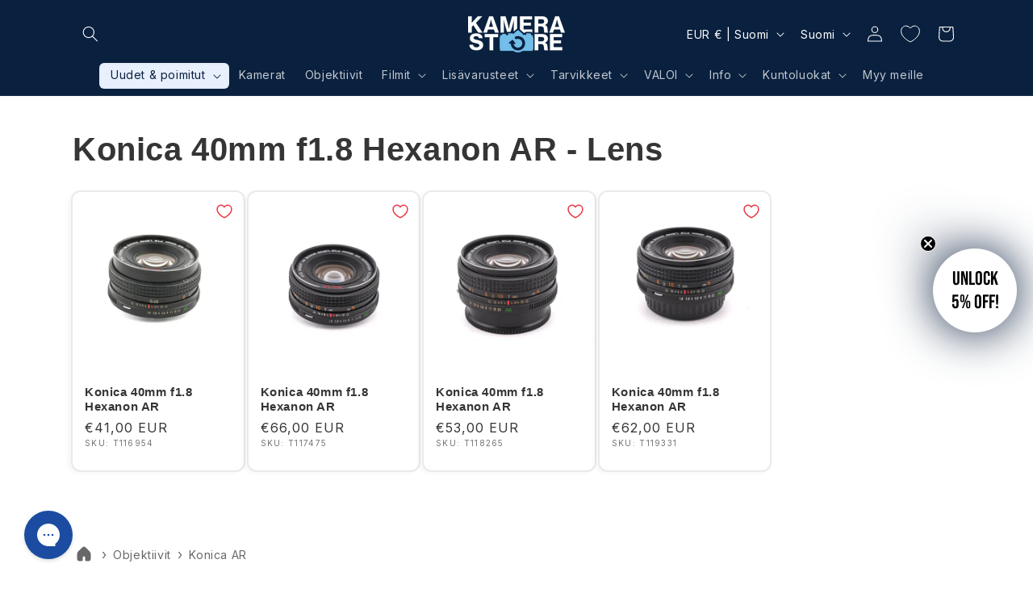

--- FILE ---
content_type: text/css
request_url: https://kamerastore.com/cdn/shop/t/56/assets/section-sell-to-us-button.css?v=79590065535706455351700814507
body_size: -535
content:
.sell-to-us-button{display:flex;flex-direction:row;height:auto;padding:8px 16px;border-radius:8px;border:solid 2px #3E79CB;background-color:#3f90cc;gap:16px;justify-content:flex-start;max-width:44rem;font-size:1.8rem}.sell-to-us-link{font-size:16px;font-weight:700;line-height:19px;letter-spacing:0em;text-align:left;color:#fff}.sell-to-us-sub-text{font-size:13px;font-weight:500;line-height:16px;letter-spacing:0em;text-align:left;color:#fff}.sell-to-us-link>a{color:#fff;text-decoration:none}.sell-to-us-link>a:hover{text-decoration:underline}
/*# sourceMappingURL=/cdn/shop/t/56/assets/section-sell-to-us-button.css.map?v=79590065535706455351700814507 */


--- FILE ---
content_type: text/javascript; charset=utf-8
request_url: https://kamerastore.com/fi/cart/update.js
body_size: 623
content:
{"token":"hWN7rQ3DYfBoSbLunRUF2Ows?key=40d0e23165e2bf6b7f8a150b23f6abf8","note":null,"attributes":{},"original_total_price":0,"total_price":0,"total_discount":0,"total_weight":0.0,"item_count":0,"items":[],"requires_shipping":false,"currency":"EUR","items_subtotal_price":0,"cart_level_discount_applications":[],"discount_codes":[],"items_changelog":{"added":[]}}

--- FILE ---
content_type: text/javascript
request_url: https://kamerastore.com/cdn/shop/t/56/assets/sealapps_email_config.js?v=136218383419054340931694415615
body_size: -570
content:
const apiBaseUrl="https://emailnoticeapi.sealapps.com/",isDebug=!1;
//# sourceMappingURL=/cdn/shop/t/56/assets/sealapps_email_config.js.map?v=136218383419054340931694415615
